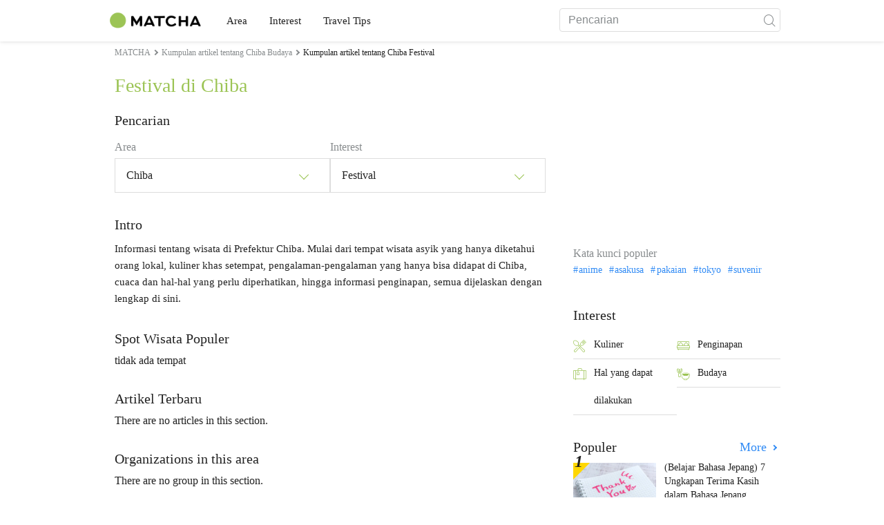

--- FILE ---
content_type: text/html; charset=UTF-8
request_url: https://matcha-jp.com/id/list?region=112&category=104
body_size: 8649
content:
<!DOCTYPE html>
<html  lang="id">

<head>
    <meta charset="utf-8">
                        <meta name="robots" content="noindex, follow">
                <meta name="description" content="Selain rekomendasi tempat wisata terkait Festival di Chiba , kami juga menyajikan informasi tentang hotel, pemandian air panas (onsen), kuliner, shopping, akses ke tempat wisata, agenda wisata rekomendasi, serta banyak tips lainnya.">
    <meta name="keywords" content="">
    <meta name="author" content="MATCHA">
    <meta name="copyright" content="MATCHA">

            <meta property="og:type" content="website" />
                    <meta property="og:description" content="Selain rekomendasi tempat wisata terkait Festival di Chiba , kami juga menyajikan informasi tentang hotel, pemandian air panas (onsen), kuliner, shopping, akses ke tempat wisata, agenda wisata rekomendasi, serta banyak tips lainnya.">
                <meta property="og:url" content="https://matcha-jp.com/id/list?category=104&amp;region=112">
                    <meta property="og:site_name" content="MATCHA - Panduan Wisata, Budaya, Hotel di Jepang">
                <meta property="og:image" content="https://resources.matcha-jp.com/original/2018/11/30-67134.png">
                    <meta property="og:title" content=" Kumpulan Artikel Populer dan Tempat Wisata Rekomendasi Terkait Festival di Chiba  - MATCHA Situs Wisata Jepang">
                <meta property="og:locale" content="ja_JP" />
        <meta property="og:locale:alternate" content="en_GB">
        <meta property="og:locale:alternate" content="en_US">
        <meta property="og:locale:alternate" content="ko_KR">
        <meta property="og:locale:alternate" content="zh_TW">
        <meta property="og:locale:alternate" content="th_TH">
        <meta name="twitter:card" content="summary_large_image">
        <meta name="twitter:site" content="@matcha_global">
                    <meta name="twitter:description" content="Selain rekomendasi tempat wisata terkait Festival di Chiba , kami juga menyajikan informasi tentang hotel, pemandian air panas (onsen), kuliner, shopping, akses ke tempat wisata, agenda wisata rekomendasi, serta banyak tips lainnya.">
        
                    <meta name="twitter:image" content="https://resources.matcha-jp.com/original/2018/11/30-67134.png">
        
                    <meta name="twitter:title" content=" Kumpulan Artikel Populer dan Tempat Wisata Rekomendasi Terkait Festival di Chiba  - MATCHA Situs Wisata Jepang">
                <meta property="fb:app_id" content="564340460442983">
        <meta property="fb:pages" content="663938143748913">
    
    <title>
         Kumpulan Artikel Populer dan Tempat Wisata Rekomendasi Terkait Festival di Chiba  - MATCHA Situs Wisata Jepang    </title>

            
                    <link rel="canonical" href=https://matcha-jp.com/id/list?category=104&amp;region=112>
        
        
            
        <link
        rel="alternate"
        href="https://matcha-jp.com/jp/list?category=104&amp;region=112"
                    hreflang="ja"
                >
        <link
        rel="alternate"
        href="https://matcha-jp.com/en/list?category=104&amp;region=112"
                    hreflang="x-default"
                >
        <link
        rel="alternate"
        href="https://matcha-jp.com/tw/list?category=104&amp;region=112"
                    hreflang="zh-TW"
                >
        <link
        rel="alternate"
        href="https://matcha-jp.com/th/list?category=104&amp;region=112"
                    hreflang="th"
                >
        <link
        rel="alternate"
        href="https://matcha-jp.com/ko/list?category=104&amp;region=112"
                    hreflang="ko"
                >
        <link
        rel="alternate"
        href="https://matcha-jp.com/cn/list?category=104&amp;region=112"
                    hreflang="zh-CN"
                >
        <link
        rel="alternate"
        href="https://matcha-jp.com/id/list?category=104&amp;region=112"
                    hreflang="id"
                >
        <link
        rel="alternate"
        href="https://matcha-jp.com/vn/list?category=104&amp;region=112"
                    hreflang="vi"
                >
        <link
        rel="alternate"
        href="https://matcha-jp.com/easy/list?category=104&amp;region=112"
                    hreflang=""
                >
        <link
        rel="alternate"
        href="https://matcha-jp.com/es/list?category=104&amp;region=112"
                    hreflang="es"
                >
    
    <meta name="viewport" content="width=device-width, initial-scale=1,user-scalable=no">
    <meta http-equiv="X-UA-Compatible" content="IE=edge">
    <meta name="format-detection" content="telephone=no">
            <meta name="msvalidate.01" content="7A1F5225E0397B9C5A8BB91B2C52FE97">
        <meta name="csrf-token" content="Lu4M2bJIZ0OKn8KXpglxgxKbWIxeZi4OYs6B5Wij">

    <link rel="shortcut icon" href="/images/favicon.ico">
    <link rel="apple-touch-icon-precomposed" sizes="192x192" href="https://matcha-jp.com/images/common/touch-icon/touch-icon_192.webp">
    <link rel="apple-touch-icon-precomposed" sizes="144x144" href="https://matcha-jp.com/images/common/touch-icon/touch-icon_144.webp">
    <link rel="apple-touch-icon-precomposed" sizes="114x114" href="https://matcha-jp.com/images/common/touch-icon/touch-icon_114.webp">
    <link rel="apple-touch-icon-precomposed" sizes="72x72" href="https://matcha-jp.com/images/common/touch-icon/touch-icon_72.webp">
    <link rel="apple-touch-icon-precomposed" href="https://matcha-jp.com/images/common/touch-icon/touch-icon_57.webp">

                            <link rel="stylesheet" href="/styles/layouts/default.css?id=32bf0526b462f3178517">
        <link href="https://fonts.googleapis.com/icon?family=Material+Icons" rel="stylesheet">
        <link rel="stylesheet" href="/styles/layouts/lite-yt-embed.css?id=4c1c60b95b15519c5024">
        <link rel="stylesheet" href="https://matcha-jp.com/styles/pages/list/index.css">

            <script>
            (function () {
                dataLayer = [{ isPR: false }];
            })()
        </script>
            <script>
        window.dataLayer = window.dataLayer || [];
        dataLayer.push({
                            "region" : "千葉県",
                            "3rd_genre" : "祭り",
                    });
    </script>
            <script>
            (function(w,d,s,l,i){w[l]=w[l]||[];w[l].push({'gtm.start':
            new Date().getTime(),event:'gtm.js'});var f=d.getElementsByTagName(s)[0],
            j=d.createElement(s),dl=l!='dataLayer'?'&l='+l:'';j.async=true;j.src=
            'https://www.googletagmanager.com/gtm.js?id='+i+dl;f.parentNode.insertBefore(j,f);
            })(window,document,'script','dataLayer','GTM-5Z4HTG');
        </script>
    
                    <script type="text/javascript" src="/scripts/manifest.js?id=1ee8e387e75b558b5a59" defer></script>
        <script type="text/javascript" src="/scripts/vendor.js?id=21f28875fe05faeb356b" defer></script>
                <script type="text/javascript" src="/scripts/matcha.js?id=633f3002b01226cebaa7" defer></script>
    <script type="text/javascript" src="/scripts/layouts/default.js?id=af5cd32c1ab1b6bc8319" defer></script>
    <script type="text/javascript" src="/scripts/layouts/lite-yt-embed.js" defer></script>
    <script type="text/javascript" src="/scripts/jquery-3.7.1.js?id=a2e04c46c560239f6163" defer></script>
    <script>
        let i18n = {"messages":{"user":{"title":{"index":"Pengguna","login":"Masuk","signUp":"Daftar","logout":"Keluar","mypage":"Halaman Saya","register":"Daftar","change_setting":"Pengaturan"},"label":{"index":"Pengguna","login":"Masuk","logout":"Keluar","mypage":"Halaman Saya","sign_up":"Daftar","unknown_error":"Terjadi kesalahan yang tidak diketahui"},"text":{"use_place_favorite":"Tambahkan tempat ke favorit","signup_to_use_place_favorite":"Daftar atau masuk untuk menambahkan tempat ke favorit.","use_article_favorite":"Simpan artikel","signup_to_use_article_favorite":"Anda harus masuk atau mendaftar untuk menyimpan artikel","login_required":"Wajib masuk","login_to_continue":"Silakan masuk atau mendaftar untuk lanjut.","required_field":"Please fill out the required field.","invalid_entry":"There is an error in your entry."}}}};
    </script>
    <script src="/scripts/pages/place/single-place.js?id=74f6dcd05539b5750f88" defer></script>

    <script src="/scripts/pages/list/index.js?id=565c5a537f4fc0bc9eb8" defer></script>

        
    
</head>

<body id="" class="id ">
    <noscript>
        
        
        
                    <img loading="lazy" decoding="async" height="1" width="1" style="display:none" src="//www.facebook.com/tr?id=1225653250857108&ev=PageView&noscript=1" />
            </noscript>
    
    
        <div class="loading" id="loading" style="display: none;">Loading...</div>
    <div class="article_Top_PMP"></div>

            <div class="c-header-jack">
    <a class="c-header-jack__link"
        href="https://matcha-jp.com/id/11737"
        style="background-image: url(https://resources.matcha-jp.com/resize/720x2000/2023/02/14-134772.webp);"
    >
        <div class="c-header-jack__title-box">
            <p class="c-header-jack__title">Liburan di Tokyo! Nikmati Layanan untuk Keluarga dan Anak di karaksa hotel</p>
        </div>
    </a>
</div>    
    <div id="informationHeader">
    </div>



    <header id="stickyRoot" class="l-nav">
    <div class="container">
        <div class="header_logo">
            <a href="https://matcha-jp.com/id">
                <img decoding="async" src="https://matcha-jp.com/images/common/logo.webp" width="360" height="96" alt="MATCHA">
            </a>
        </div>

        <hamburger-menu>
<template slot-scope="hamburgerMenu">
    <div>
        <div
            class="hamburger-menu__trigger icon-menu"
            v-on:click="hamburgerMenu.open"
        ></div>
        <transition name="hamburger-menu">
            <div
                v-show="hamburgerMenu.isOpen"
                id="menu"
                class="hamburger-menu__container"
            >
                <div class="hamburger-menu__close-button">
                    <span
                        v-on:click="hamburgerMenu.close"
                        class="c-cross-button icon-cancel"
                    ></span>
                </div>
                <div class="hamburger-menu__list-container">
                    <div class="hamburger-menu__list-main dfs">
                                                     

                                                                <collapsible-menu>
<template slot-scope="collapsibleMenu">
    <ul class="c-collapsible-menu">
        <li>
            <div
                v-bind:class="{ 'arrow-down': collapsibleMenu.isOpen }"
                                    class="c-collapsible-menu__title arrow"
                                                    v-on:click="collapsibleMenu.collapseMenu"
                            >
                Area
            </div>
                            <transition name="c-collapsible-menu">
                    <div
                        v-if="collapsibleMenu.isOpen"
                        class="c-collapsible-menu__wrapper"
                    >
                        <ul class="c-collapsible-menu-item-list">
            <li class="menu-item">
            <a class="menu-item__link" href="https://matcha-jp.com/id/list?region=113">
                Tokyo
            </a>
        </li>
            <li class="menu-item">
            <a class="menu-item__link" href="https://matcha-jp.com/id/list?region=127">
                Osaka 
            </a>
        </li>
            <li class="menu-item">
            <a class="menu-item__link" href="https://matcha-jp.com/id/list?region=126">
                Kyoto
            </a>
        </li>
            <li class="menu-item">
            <a class="menu-item__link" href="https://matcha-jp.com/id/list?region=101">
                Hokkaido
            </a>
        </li>
            <li class="menu-item">
            <a class="menu-item__link" href="https://matcha-jp.com/id/list?region=140">
                Fukuoka 
            </a>
        </li>
            <li class="menu-item">
            <a class="menu-item__link" href="https://matcha-jp.com/id/list?region=147">
                Okinawa 
            </a>
        </li>
            <li class="menu-item">
            <a class="menu-item__link" href="https://matcha-jp.com/id/list?region=114">
                Kanagawa 
            </a>
        </li>
            <li class="menu-item">
            <a class="menu-item__link" href="https://matcha-jp.com/id/list?region=133">
                Okayama 
            </a>
        </li>
                <li class="menu-item menu-item__extra">
            <a
                class="menu-item__link"
                href="https://matcha-jp.com/id/list/region"
                
            >
                Semua Area
                <span class="right-arrow"></span>
            </a>
        </li>
    </ul>
                    </div>
                </transition>
                    </li>
    </ul>
</template>
</collapsible-menu>                                                                                         

                                                                <collapsible-menu>
<template slot-scope="collapsibleMenu">
    <ul class="c-collapsible-menu">
        <li>
            <div
                v-bind:class="{ 'arrow-down': collapsibleMenu.isOpen }"
                                    class="c-collapsible-menu__title arrow"
                                                    v-on:click="collapsibleMenu.collapseMenu"
                            >
                Interest
            </div>
                            <transition name="c-collapsible-menu">
                    <div
                        v-if="collapsibleMenu.isOpen"
                        class="c-collapsible-menu__wrapper"
                    >
                        <ul class="c-collapsible-menu-item-list">
            <li class="menu-item">
            <a class="menu-item__link" href="https://matcha-jp.com/id/list?category=1">
                <i class="icon-restaurant"></i>Kuliner
            </a>
        </li>
            <li class="menu-item">
            <a class="menu-item__link" href="https://matcha-jp.com/id/list?category=36">
                <i class="icon-bed"></i>Penginapan
            </a>
        </li>
            <li class="menu-item">
            <a class="menu-item__link" href="https://matcha-jp.com/id/list?category=69">
                <i class="icon-things-to-do"></i>Hal yang dapat dilakukan
            </a>
        </li>
            <li class="menu-item">
            <a class="menu-item__link" href="https://matcha-jp.com/id/list?category=101">
                <i class="icon-tea"></i>Budaya
            </a>
        </li>
                <li class="menu-item menu-item__extra">
            <a
                class="menu-item__link"
                href="https://matcha-jp.com/id/list/category"
                
            >
                Seluruh kategori
                <span class="right-arrow"></span>
            </a>
        </li>
    </ul>
                    </div>
                </transition>
                    </li>
    </ul>
</template>
</collapsible-menu>                                                                                         

                                                                <collapsible-menu>
<template slot-scope="collapsibleMenu">
    <ul class="c-collapsible-menu">
        <li>
            <div
                v-bind:class="{ 'arrow-down': collapsibleMenu.isOpen }"
                                    class="c-collapsible-menu__title arrow"
                                                    v-on:click="collapsibleMenu.collapseMenu"
                            >
                Travel Tips
            </div>
                            <transition name="c-collapsible-menu">
                    <div
                        v-if="collapsibleMenu.isOpen"
                        class="c-collapsible-menu__wrapper"
                    >
                        <ul class="c-collapsible-menu-item-list">
            <li class="menu-item">
            <a class="menu-item__link" href="https://matcha-jp.com/id/list?category=53">
                <i class="icon-train"></i>Transportasi
            </a>
        </li>
            <li class="menu-item">
            <a class="menu-item__link" href="https://matcha-jp.com/id/list?category=82">
                <i class="icon-weather"></i>Cuaca & Musim
            </a>
        </li>
            <li class="menu-item">
            <a class="menu-item__link" href="https://matcha-jp.com/id/list?category=83">
                <i class="icon-disaster"></i>Bencana
            </a>
        </li>
            <li class="menu-item">
            <a class="menu-item__link" href="https://matcha-jp.com/id/list?category=115">
                <i class="icon-home"></i>Menetap di Jepang
            </a>
        </li>
            <li class="menu-item">
            <a class="menu-item__link" href="https://matcha-jp.com/id/list?category=116">
                <i class="icon-wifi"></i>Tips Wisata
            </a>
        </li>
        </ul>
                    </div>
                </transition>
                    </li>
    </ul>
</template>
</collapsible-menu>                                                                                                                                        </div>
                </div>
                <div class="hamburger-menu__navigation-container">
                    <div class="hamburger-menu__navigation-label">
                        MATCHA
                    </div>
                    <ul class="hamburger-menu__navigation-items">
                        <li class="hamburger-menu__navigation-item">
                            <a class="hamburger-menu__navigation-item-link" href="https://company.matcha-jp.com/en/service/matcha/">
                                Tentang MATCHA
                            </a>
                        </li>
                        <li class="hamburger-menu__navigation-item">
                            <a class="hamburger-menu__navigation-item-link" href="https://company.matcha-jp.com/en/about/">
                                Profil Perusahaan
                            </a>
                        </li>
                        <li class="hamburger-menu__navigation-item">
                            <a class="hamburger-menu__navigation-item-link" href="https://company.matcha-jp.com/recruit/">
                                Rekrutmen
                            </a>
                        </li>
                        <li class="hamburger-menu__navigation-item">
                            <a class="hamburger-menu__navigation-item-link" href="https://company.matcha-jp.com/en/info/">
                                Hubungi Kami
                            </a>
                        </li>
                    </ul>
                </div>
            </div>
        </transition>
        <transition name="fade">
            <div
                v-if="hamburgerMenu.isOpen"
                v-on:click="hamburgerMenu.close"
                class="hamburger-menu__mask"
            ></div>
        </transition>
    </div>
</template>
</hamburger-menu>

        <div id="menu" class="header_menu">
            <div class="menuHeader">
            </div>
            <div class="menuGroup mainMenu">
                <ul id="dropdownMenu" class="dropdownMenu">
                    
                                             

                                                        <li class="c-dropdown-menu">
    <div class="c-dropdown-menu__title arrow">
        Area
    </div>
            <div class="c-dropdown-menu__wrapper">
            <ul class="c-meta-list c-meta-list--vertical">
            <li class="meta-item meta-item--icon-black">
            <a class="meta-item__link" href="https://matcha-jp.com/id/list?region=113">
                Tokyo
            </a>
        </li>
            <li class="meta-item meta-item--icon-black">
            <a class="meta-item__link" href="https://matcha-jp.com/id/list?region=127">
                Osaka 
            </a>
        </li>
            <li class="meta-item meta-item--icon-black">
            <a class="meta-item__link" href="https://matcha-jp.com/id/list?region=126">
                Kyoto
            </a>
        </li>
            <li class="meta-item meta-item--icon-black">
            <a class="meta-item__link" href="https://matcha-jp.com/id/list?region=101">
                Hokkaido
            </a>
        </li>
            <li class="meta-item meta-item--icon-black">
            <a class="meta-item__link" href="https://matcha-jp.com/id/list?region=140">
                Fukuoka 
            </a>
        </li>
            <li class="meta-item meta-item--icon-black">
            <a class="meta-item__link" href="https://matcha-jp.com/id/list?region=147">
                Okinawa 
            </a>
        </li>
            <li class="meta-item meta-item--icon-black">
            <a class="meta-item__link" href="https://matcha-jp.com/id/list?region=114">
                Kanagawa 
            </a>
        </li>
            <li class="meta-item meta-item--icon-black">
            <a class="meta-item__link" href="https://matcha-jp.com/id/list?region=133">
                Okayama 
            </a>
        </li>
                <li class="meta-item">
            <a
                class="meta-item__link meta-item__link-extra"
                href="https://matcha-jp.com/id/list/region"
                
            >
                Semua Area
                <span></span>
            </a>
        </li>
    </ul>        </div>
    </li>                                                                             

                                                        <li class="c-dropdown-menu">
    <div class="c-dropdown-menu__title arrow">
        Interest
    </div>
            <div class="c-dropdown-menu__wrapper">
            <ul class="c-meta-list c-meta-list--vertical">
            <li class="meta-item meta-item--icon-black">
            <a class="meta-item__link" href="https://matcha-jp.com/id/list?category=1">
                <i class="icon-restaurant"></i>Kuliner
            </a>
        </li>
            <li class="meta-item meta-item--icon-black">
            <a class="meta-item__link" href="https://matcha-jp.com/id/list?category=36">
                <i class="icon-bed"></i>Penginapan
            </a>
        </li>
            <li class="meta-item meta-item--icon-black">
            <a class="meta-item__link" href="https://matcha-jp.com/id/list?category=69">
                <i class="icon-things-to-do"></i>Hal yang dapat dilakukan
            </a>
        </li>
            <li class="meta-item meta-item--icon-black">
            <a class="meta-item__link" href="https://matcha-jp.com/id/list?category=101">
                <i class="icon-tea"></i>Budaya
            </a>
        </li>
                <li class="meta-item">
            <a
                class="meta-item__link meta-item__link-extra"
                href="https://matcha-jp.com/id/list/category"
                
            >
                Seluruh kategori
                <span></span>
            </a>
        </li>
    </ul>        </div>
    </li>                                                                             

                                                        <li class="c-dropdown-menu">
    <div class="c-dropdown-menu__title arrow">
        Travel Tips
    </div>
            <div class="c-dropdown-menu__wrapper">
            <ul class="c-meta-list c-meta-list--vertical">
            <li class="meta-item meta-item--icon-black">
            <a class="meta-item__link" href="https://matcha-jp.com/id/list?category=53">
                <i class="icon-train"></i>Transportasi
            </a>
        </li>
            <li class="meta-item meta-item--icon-black">
            <a class="meta-item__link" href="https://matcha-jp.com/id/list?category=82">
                <i class="icon-weather"></i>Cuaca & Musim
            </a>
        </li>
            <li class="meta-item meta-item--icon-black">
            <a class="meta-item__link" href="https://matcha-jp.com/id/list?category=83">
                <i class="icon-disaster"></i>Bencana
            </a>
        </li>
            <li class="meta-item meta-item--icon-black">
            <a class="meta-item__link" href="https://matcha-jp.com/id/list?category=115">
                <i class="icon-home"></i>Menetap di Jepang
            </a>
        </li>
            <li class="meta-item meta-item--icon-black">
            <a class="meta-item__link" href="https://matcha-jp.com/id/list?category=116">
                <i class="icon-wifi"></i>Tips Wisata
            </a>
        </li>
        </ul>        </div>
    </li>                                                                                                                    </ul>
            </div>

            <div class="menuGroup company">
                <div class="menuGroupLabel">MATCHA</div>
                <ul>
                    <li>
                        <a href="https://company.matcha-jp.com/en/service/matcha/">Tentang MATCHA</a>
                    </li>
                    <li>
                        <a href="https://company.matcha-jp.com/en/about/">Profil Perusahaan</a>
                    </li>
                    <li>
                        <a href="https://company.matcha-jp.com/recruit/">Rekrutmen</a>
                    </li>
                    <li>
                        <a href="https://company.matcha-jp.com/en/info/">Hubungi Kami</a>
                    </li>
                </ul>
            </div>
        </div>
        <form action="https://matcha-jp.com/id/search" method="get" class="header_search icon-search">
            <input type="search" name="keyword" placeholder="Pencarian">
            <span class="underline"></span>
            <button class="icon-search" type="submit" aria-label="icon-search"></button>
        </form>
    </div>
</header>

            <div class="slider-nav">
    <ul class="slider-nav__list">
                    <li class="slider-nav__item">
                <a href="https://matcha-jp.com/id/list?region=112&amp;category=69"
                    class="slider-nav__link">
                    <span class="icon-things-to-do"></span>Hal yang dapat dilakukan di Chiba 
                </a>
            </li>
                    <li class="slider-nav__item">
                <a href="https://matcha-jp.com/id/list?region=112&amp;category=1"
                    class="slider-nav__link">
                    <span class="icon-restaurant"></span>Kuliner di Chiba 
                </a>
            </li>
                    <li class="slider-nav__item">
                <a href="https://matcha-jp.com/id/list?region=112&amp;category=53"
                    class="slider-nav__link">
                    <span class="icon-train"></span>Transportasi di Chiba 
                </a>
            </li>
                    <li class="slider-nav__item">
                <a href="https://matcha-jp.com/id/special_back"
                    class="slider-nav__link">
                    <span class="icon-matchan-icon"></span>MATCHA Liputan Khusus
                </a>
            </li>
            </ul>
</div>    
        <div id="app"  class="l-content container">
        <div id="singleContent" class="main-contents single-category">
            
        <div class="breadcrumbs-wrapper">
            <nav class="c-breadcrumbs">
    <ol class="c-breadcrumbs__list" itemscope itemtype="http://schema.org/BreadcrumbList">
                    <li class="c-breadcrumbs__item" itemprop="itemListElement" itemscope itemtype="http://schema.org/ListItem">
                                    <a href="https://matcha-jp.com/id/list/region" itemprop="item">
                        <span class="c-breadcrumbs__link-text" itemprop="name">MATCHA</span>
                        <meta itemprop="position" content="1">
                    </a>
                            </li>
                    <li class="c-breadcrumbs__item" itemprop="itemListElement" itemscope itemtype="http://schema.org/ListItem">
                                    <a href="https://matcha-jp.com/id/list?region=112&amp;category=101" itemprop="item">
                        <span class="c-breadcrumbs__link-text" itemprop="name">Kumpulan artikel tentang Chiba Budaya</span>
                        <meta itemprop="position" content="2">
                    </a>
                            </li>
                    <li class="c-breadcrumbs__item" itemprop="itemListElement" itemscope itemtype="http://schema.org/ListItem">
                                    <span class="c-breadcrumbs__title" itemprop="name">Kumpulan artikel tentang Chiba Festival</span>
                    <meta itemprop="position" content="3">
                            </li>
            </ol>
</nav>
        </div>
        <div class="list-title">
            <h1>
                Festival di Chiba 
            </h1>
        </div>
    
    <section class="section-container category-search">
        <div id="">
            <div class="c-content-section__header">
            <h2 class="c-content-section__title">
                Pencarian
            </h2>
                    </div>
        <div>
        <div class="search-field--pc">
    <div class="search-field__dropdown">
        <p class="search-field__dropdown-title">
            Area
        </p>
        <div class="c-hoverable-select-list">
    <div class="title">
        Chiba 
    </div>
    <div class="select-list" style="width: 624px;">
        <div class="menu-list-with-breadcrumbs--pc">
    <ul>
        <li class="list-item breadcrumb">
                            <a href="https://matcha-jp.com/id/list/region?category=104">
                    All
                </a>
                            <a href="https://matcha-jp.com/id/list?region=112&amp;category=104">
                    Chiba 
                </a>
                    </li>
                               <li class="list-item">
            <a href="https://matcha-jp.com/id/list?region=215">Chiba / Makuhari / Funabashi</a>
            </li>
                        <li class="list-item">
            <a href="https://matcha-jp.com/id/list?region=216">Narita / Sakura</a>
            </li>
                        <li class="list-item">
            <a href="https://matcha-jp.com/id/list?region=217">Kashiwa / Matsudo</a>
            </li>
                        <li class="list-item">
            <a href="https://matcha-jp.com/id/list?region=218">Kisarazu / Kimitsu</a>
            </li>
                        <li class="list-item">
            <a href="https://matcha-jp.com/id/list?region=219">Tateyama / Minamiboso</a>
            </li>
                        <li class="list-item">
            <a href="https://matcha-jp.com/id/list?region=220">Kujukuri / Choshi</a>
            </li>
                        </ul>
</div>
    </div>
</div>    </div>
    <div class="search-field__dropdown">
        <p class="search-field__dropdown-title">
            Interest
        </p>
        <div class="c-hoverable-select-list">
    <div class="title">
        Festival
    </div>
    <div class="select-list" style="width: 100%;">
        <div class="menu-list-with-breadcrumbs--pc">
    <ul>
        <li class="list-item breadcrumb">
                            <a href="https://matcha-jp.com/id/list?region=112">
                    All
                </a>
                            <a href="https://matcha-jp.com/id/list?category=101&amp;region=112">
                    Budaya
                </a>
                            <a href="https://matcha-jp.com/id/list?category=104&amp;region=112">
                    Festival
                </a>
                    </li>
                    <li class="list-item">
            <a href="https://matcha-jp.com/id/list?category=102&amp;region=112">Budaya Pop</a>
            </li>
                    <li class="list-item">
            <a href="https://matcha-jp.com/id/list?category=103&amp;region=112">Budaya Tradisional</a>
            </li>
                    <li class="list-item">
            <a href="https://matcha-jp.com/id/list?category=105&amp;region=112">Mode</a>
            </li>
                <li class="list-item all">
            <a href="https://matcha-jp.com/id/list?region=112">Seluruh kategori</a>
        </li>
    </ul>
</div>
    </div>
</div>    </div>
</div>
<div class="search-field--sp">
    <div class="search-field__collapsible">
        <collapsible-menu>
<template slot-scope="collapsibleMenu">
    <div class="collapsible-menu">
        <div
            v-bind:class="{ 'arrow-down': collapsibleMenu.isOpen }"
            class="collapsible-menu__box arrow"
            v-on:click="collapsibleMenu.collapseMenu"
        >
            <p class="collapsible-menu__title">Area</p>
            <p class="collapsible-menu__select-title">Chiba </p>
        </div>
        <transition name="list-collapsible-menu">
            <div
                v-if="collapsibleMenu.isOpen"
                class="collapsible-menu__list"
            >
                <div class="menu-list-with-breadcrumbs--sp">
    <ul>
        <li class="list-item breadcrumb">
                            <a href="https://matcha-jp.com/id/list">
                    All
                </a>
                            <a href="https://matcha-jp.com/id/list?region=112">
                    Chiba 
                </a>
                    </li>
                               <li class="list-item">
            <a href="https://matcha-jp.com/id/list?region=215">Chiba / Makuhari / Funabashi</a>
            </li>
                        <li class="list-item">
            <a href="https://matcha-jp.com/id/list?region=216">Narita / Sakura</a>
            </li>
                        <li class="list-item">
            <a href="https://matcha-jp.com/id/list?region=217">Kashiwa / Matsudo</a>
            </li>
                        <li class="list-item">
            <a href="https://matcha-jp.com/id/list?region=218">Kisarazu / Kimitsu</a>
            </li>
                        <li class="list-item">
            <a href="https://matcha-jp.com/id/list?region=219">Tateyama / Minamiboso</a>
            </li>
                        <li class="list-item">
            <a href="https://matcha-jp.com/id/list?region=220">Kujukuri / Choshi</a>
            </li>
                        </ul>
</div>
            </div>
        </transition>
    </div>
</template>
</collapsible-menu>    </div>
    <div class="search-field__collapsible">
        <collapsible-menu>
<template slot-scope="collapsibleMenu">
    <div class="collapsible-menu">
        <div
            v-bind:class="{ 'arrow-down': collapsibleMenu.isOpen }"
            class="collapsible-menu__box arrow"
            v-on:click="collapsibleMenu.collapseMenu"
        >
            <p class="collapsible-menu__title">Interest</p>
            <p class="collapsible-menu__select-title">Festival</p>
        </div>
        <transition name="list-collapsible-menu">
            <div
                v-if="collapsibleMenu.isOpen"
                class="collapsible-menu__list"
            >
                <div class="menu-list-with-breadcrumbs--sp">
    <ul>
        <li class="list-item breadcrumb">
                            <a href="https://matcha-jp.com/id/list?region=112">
                    All
                </a>
                            <a href="https://matcha-jp.com/id/list?category=101&amp;region=112">
                    Budaya
                </a>
                            <a href="https://matcha-jp.com/id/list?category=104&amp;region=112">
                    Festival
                </a>
                    </li>
                    <li class="list-item">
            <a href="https://matcha-jp.com/id/list?category=102&amp;region=112">Budaya Pop</a>
            </li>
                    <li class="list-item">
            <a href="https://matcha-jp.com/id/list?category=103&amp;region=112">Budaya Tradisional</a>
            </li>
                    <li class="list-item">
            <a href="https://matcha-jp.com/id/list?category=105&amp;region=112">Mode</a>
            </li>
                <li class="list-item all">
            <a href="https://matcha-jp.com/id/list?region=112">Seluruh kategori</a>
        </li>
    </ul>
</div>
            </div>
        </transition>
    </div>
</template>
</collapsible-menu>    </div>
</div>
    </div>
</div>    </section>

            <section class="section-container intro" id="intro">
            <div id="">
            <div class="c-content-section__header">
            <h2 class="c-content-section__title">
                Intro
            </h2>
                    </div>
        <div>
        <p class="intro-desc">
                        Informasi tentang wisata di Prefektur Chiba. Mulai dari tempat wisata asyik yang hanya diketahui orang lokal, kuliner khas setempat, pengalaman-pengalaman yang hanya bisa didapat di Chiba, cuaca dan hal-hal yang perlu diperhatikan, hingga informasi penginapan, semua dijelaskan dengan lengkap di sini.
                    </p>
    </div>
</div>        </section>
    
    
                <div id="singlePlace" class="single-place jp home-section-wrapper">
                <div id="">
            <div class="c-content-section__header">
            <h2 class="c-content-section__title">
                Spot Wisata Populer
            </h2>
                    </div>
        <div>
        tidak ada tempat
    </div>
</div>            </div>
    
    <section class="section-container" id="latest">
        <div id="">
            <div class="c-content-section__header">
            <h2 class="c-content-section__title">
                Artikel Terbaru
            </h2>
                    </div>
        <div>
        There are no articles in this section.
    </div>
</div>    </section>

            <section class="section-container" id ="list-jichitai">
            <div>
                <div class="c-content-section__header">
                    <h2 class="c-content-section__title">
                        Organizations in this area
                    </h2>
                </div>
                <div>
                                            There are no group in this section.
                                    </div>
            </div>
        </section>
    
    <section class="section-container">
    <div id="">
            <div class="c-content-section__header">
            <h2 class="c-content-section__title">
                Sponsored Stories
            </h2>
                    </div>
        <div>
        <div class="sponsored-stories">
                <ul class="ad-list">
                    <li class="ad-item">
                        <ad-google
    v-bind:id="'/83555300,56315134/matcha/matcha_other/pc_article_related_1st'"
    v-bind:name="'div-gpt-ad-1551083244524-0'"
    v-bind:sizes="[&quot;fluid&quot;]"
    v-bind:device="'pc'"
>
    <template slot-scope="adGoogle">
        <div id="div-gpt-ad-1551083244524-0" class=></div>
    </template>
</ad-google> 
                        <ad-google
    v-bind:id="'/83555300,56315134/matcha/matcha_other/sp_article_related_1st'"
    v-bind:name="'sp_article_related_1st'"
    v-bind:sizes="[&quot;fluid&quot;]"
    v-bind:device="'sp'"
>
    <template slot-scope="adGoogle">
        <div id="sp_article_related_1st" class=></div>
    </template>
</ad-google> 
                    </li>
                    <li class="ad-item">
                        <ad-google
    v-bind:id="'/83555300,56315134/matcha/matcha_other/pc_article_related_2nd'"
    v-bind:name="'div-gpt-ad-1551083278231-0'"
    v-bind:sizes="[&quot;fluid&quot;]"
    v-bind:device="'pc'"
>
    <template slot-scope="adGoogle">
        <div id="div-gpt-ad-1551083278231-0" class=></div>
    </template>
</ad-google> 
                        <ad-google
    v-bind:id="'/83555300,56315134/matcha/matcha_other/sp_article_related_2nd'"
    v-bind:name="'div-gpt-ad-1551083442423-0'"
    v-bind:sizes="[&quot;fluid&quot;]"
    v-bind:device="'sp'"
>
    <template slot-scope="adGoogle">
        <div id="div-gpt-ad-1551083442423-0" class=></div>
    </template>
</ad-google> 
                    </li>
                    <li class="ad-item">
                        <ad-google
    v-bind:id="'/83555300,56315134/matcha/matcha_other/pc_article_related_3rd'"
    v-bind:name="'div-gpt-ad-1551083359082-0'"
    v-bind:sizes="[&quot;fluid&quot;]"
    v-bind:device="'pc'"
>
    <template slot-scope="adGoogle">
        <div id="div-gpt-ad-1551083359082-0" class=></div>
    </template>
</ad-google> 
                    </li>
                </ul>
            </div>
    </div>
</div></section>
</div>

                    <div id="sidebar" class="l-side">
    <div class="side-banner">
                    <ad-google
    v-bind:id="'/83555300,56315134/matcha/matcha_other/pc_home_pillarright_1st'"
    v-bind:name="'div-gpt-ad-1550495898405-0'"
    v-bind:sizes="[&quot;fluid&quot;,[300,250]]"
    v-bind:device="'pc'"
>
    <template slot-scope="adGoogle">
        <div id="div-gpt-ad-1550495898405-0" class=ads-height></div>
    </template>
</ad-google> 
            <ad-google
    v-bind:id="'/83555300,56315134/matcha/matcha_other/sp_article_footer_1st'"
    v-bind:name="'div-gpt-ad-1550495829638-0'"
    v-bind:sizes="[&quot;fluid&quot;,[300,250],[336,280]]"
    v-bind:device="'sp'"
>
    <template slot-scope="adGoogle">
        <div id="div-gpt-ad-1550495829638-0" class=></div>
    </template>
</ad-google> 
            </div>

    
    <div class="popular-keywords">
        <h3 class="popular-keywords__title">Kata kunci populer</h3>
        <div class="keyword-list">
                            <a class="keyword-list__link" href="https://matcha-jp.com/id/search?keyword=anime">anime</a>
                            <a class="keyword-list__link" href="https://matcha-jp.com/id/search?keyword=asakusa">asakusa</a>
                            <a class="keyword-list__link" href="https://matcha-jp.com/id/search?keyword=pakaian">pakaian</a>
                            <a class="keyword-list__link" href="https://matcha-jp.com/id/search?keyword=tokyo">tokyo</a>
                            <a class="keyword-list__link" href="https://matcha-jp.com/id/search?keyword=suvenir">suvenir</a>
                    </div>
    </div>

    <div class="interest">
        <div id="">
            <div class="c-content-section__header">
            <h2 class="c-content-section__title">
                Interest
            </h2>
                    </div>
        <div>
        <ul class="c-meta-list c-meta-list--horizontal">
            <li class="meta-item meta-item--no-padding-left meta-item--border">
            <a class="meta-item__link" href="https://matcha-jp.com/id/list?category=1">
                <i class="icon-restaurant"></i>Kuliner
            </a>
        </li>
            <li class="meta-item meta-item--no-padding-left meta-item--border">
            <a class="meta-item__link" href="https://matcha-jp.com/id/list?category=36">
                <i class="icon-bed"></i>Penginapan
            </a>
        </li>
            <li class="meta-item meta-item--no-padding-left meta-item--border">
            <a class="meta-item__link" href="https://matcha-jp.com/id/list?category=69">
                <i class="icon-things-to-do"></i>Hal yang dapat dilakukan
            </a>
        </li>
            <li class="meta-item meta-item--no-padding-left meta-item--border">
            <a class="meta-item__link" href="https://matcha-jp.com/id/list?category=101">
                <i class="icon-tea"></i>Budaya
            </a>
        </li>
        </ul>
    </div>
</div>    </div>

    
    <sidebar-ranking>
        <template slot-scope="sidebarRanking">
            <div class="article-list-ranking">
                <div id="">
            <div class="c-content-section__header">
            <h2 class="c-content-section__title">
                Populer
            </h2>
                            <a href="https://matcha-jp.com/id?type=ranking&amp;page=2" class="c-content-section__more">More<span class="link-more-hide-text">.</span></a>
                    </div>
        <div>
        <ul class="c-article-list c-article-list--vertical">
            <li class="c-article-item c-article-item--horizontal c-article-item--ranking "
    >
    <div class="article__thumbnail ">
        <a href="https://matcha-jp.com/id/2577">
            <img src="https://resources.matcha-jp.com/resize/720x2000/2020/01/09-94683.webp" class="lazyload article__thumbnail_img" loading="lazy" alt="(Belajar Bahasa Jepang)  7 Ungkapan Terima Kasih dalam Bahasa Jepang"
                width=120
                height=75
            >
        </a>
    </div>
    <div class="article__content">
        <h3 class="article__title">
            <a class="article__title-link" href="https://matcha-jp.com/id/2577">
                (Belajar Bahasa Jepang)  7 Ungkapan Terima Kasih dalam Bahasa Jepang
            </a>
        </h3>
                                    <a href="https://matcha-jp.com/id/list?category=51">
                    <p class="article__meta meta-place">Bahasa</p>
                </a>
                        </div>
</li>
            <li class="c-article-item c-article-item--horizontal c-article-item--ranking "
    >
    <div class="article__thumbnail ">
        <a href="https://matcha-jp.com/id/9844">
            <img src="https://resources.matcha-jp.com/resize/720x2000/2020/07/29-105482.webp" class="lazyload article__thumbnail_img" loading="lazy" alt="Berburu Tempat Tinggal di Jepang: Rekomendasi 7 Situs Sewa Properti di Jepang"
                width=120
                height=75
            >
        </a>
    </div>
    <div class="article__content">
        <h3 class="article__title">
            <a class="article__title-link" href="https://matcha-jp.com/id/9844">
                Berburu Tempat Tinggal di Jepang: Rekomendasi 7 Situs Sewa Properti di Jepang
            </a>
        </h3>
                                    <a href="https://matcha-jp.com/id/list?category=115">
                    <p class="article__meta meta-place">Menetap di Jepang</p>
                </a>
                        </div>
</li>
            <li class="c-article-item c-article-item--horizontal c-article-item--ranking "
    >
    <div class="article__thumbnail ">
        <a href="https://matcha-jp.com/id/6077">
            <img src="https://resources.matcha-jp.com/resize/720x2000/2018/05/17-54261.webp" class="lazyload article__thumbnail_img" loading="lazy" alt="16 Frasa Umum dalam Perkenalan Dasar Bahasa Jepang "
                width=120
                height=75
            >
        </a>
    </div>
    <div class="article__content">
        <h3 class="article__title">
            <a class="article__title-link" href="https://matcha-jp.com/id/6077">
                16 Frasa Umum dalam Perkenalan Dasar Bahasa Jepang 
            </a>
        </h3>
                                    <a href="https://matcha-jp.com/id/list?category=51">
                    <p class="article__meta meta-place">Bahasa</p>
                </a>
                        </div>
</li>
            <li class="c-article-item c-article-item--horizontal c-article-item--ranking "
    >
    <div class="article__thumbnail ">
        <a href="https://matcha-jp.com/id/6221">
            <img src="https://resources.matcha-jp.com/resize/720x2000/2018/06/21-56868.webp" class="lazyload article__thumbnail_img" loading="lazy" alt="21 Tempat yang Wajib Dikunjungi di Ginza, Tokyo"
                width=120
                height=75
            >
        </a>
    </div>
    <div class="article__content">
        <h3 class="article__title">
            <a class="article__title-link" href="https://matcha-jp.com/id/6221">
                21 Tempat yang Wajib Dikunjungi di Ginza, Tokyo
            </a>
        </h3>
                                    <a href="https://matcha-jp.com/id/list?region=113">
                    <p class="article__meta meta-place">Tokyo</p>
                </a>
                        </div>
</li>
            <li class="c-article-item c-article-item--horizontal c-article-item--ranking "
    >
    <div class="article__thumbnail ">
        <a href="https://matcha-jp.com/id/5835">
            <img src="https://resources.matcha-jp.com/resize/720x2000/2018/03/06-49569.webp" class="lazyload article__thumbnail_img" loading="lazy" alt="Inilah Pilihan Akses Tercepat dan Termurah dari Osaka ke Kyoto!"
                width=120
                height=75
            >
        </a>
    </div>
    <div class="article__content">
        <h3 class="article__title">
            <a class="article__title-link" href="https://matcha-jp.com/id/5835">
                Inilah Pilihan Akses Tercepat dan Termurah dari Osaka ke Kyoto!
            </a>
        </h3>
                                    <a href="https://matcha-jp.com/id/list?region=126">
                    <p class="article__meta meta-place">Kyoto</p>
                </a>
                        </div>
</li>
    </ul>
    </div>
</div>            </div>
        </template>
    </sidebar-ranking>

    <sticky-content
    v-bind:is-scroll="false"
>
    <template slot-scope="stickyContent">
        <div
            class="sticky-content"
        >
                            <sidebar-latest>
                    <template slot-scope="sidebarLatest">
                        <div class="article-list-latest">
                            <div id="">
            <div class="c-content-section__header">
            <h2 class="c-content-section__title">
                Artikel Terbaru
            </h2>
                            <a href="https://matcha-jp.com/id?type=latest&amp;page=2" class="c-content-section__more">More<span class="link-more-hide-text">.</span></a>
                    </div>
        <div>
        <ul class="c-article-list c-article-list--vertical">
            <li class="c-article-item c-article-item--horizontal "
    >
    <div class="article__thumbnail ">
        <a href="https://matcha-jp.com/id/12967">
            <img src="https://resources.matcha-jp.com/resize/720x2000/2022/09/04-129491.webp" class="lazyload article__thumbnail_img" loading="lazy" alt="Panduan Terbaik Toko Obat dan Kosmetik Jepang: Perbandingan Lengkap Diskon dari 12 Toko Farmasi Utama!"
                width=120
                height=75
            >
        </a>
    </div>
    <div class="article__content">
        <h3 class="article__title">
            <a class="article__title-link" href="https://matcha-jp.com/id/12967">
                Panduan Terbaik Toko Obat dan Kosmetik Jepang: Perbandingan Lengkap Diskon dari 12 Toko Farmasi Utama!
            </a>
        </h3>
                                    <a href="https://matcha-jp.com/id/list?category=18">
                    <p class="article__meta meta-place">Belanja</p>
                </a>
                        </div>
</li>
            <li class="c-article-item c-article-item--horizontal "
    >
    <div class="article__thumbnail ">
        <a href="https://matcha-jp.com/id/24694">
            <img src="https://resources.matcha-jp.com/resize/720x2000/2025/04/16-231293.webp" class="lazyload article__thumbnail_img" loading="lazy" alt="Wajib Dimiliki! Tokyo City Pass: Naik Subway dan Tiket Masuk Diskon  "
                width=120
                height=75
            >
        </a>
    </div>
    <div class="article__content">
        <h3 class="article__title">
            <a class="article__title-link" href="https://matcha-jp.com/id/24694">
                Wajib Dimiliki! Tokyo City Pass: Naik Subway dan Tiket Masuk Diskon  
            </a>
        </h3>
                                    <a href="https://matcha-jp.com/id/list?region=113">
                    <p class="article__meta meta-place">Tokyo</p>
                </a>
                        </div>
</li>
            <li class="c-article-item c-article-item--horizontal "
    >
    <div class="article__thumbnail ">
        <a href="https://matcha-jp.com/id/19624">
            <img src="https://resources.matcha-jp.com/resize/720x2000/2024/05/08-179093.webp" class="lazyload article__thumbnail_img" loading="lazy" alt="Cara Perjalanan ke Gunung Fuji dari Tokyo pada Tahun 2025: Dengan Kereta, Bus, dan Mobil  "
                width=120
                height=75
            >
        </a>
    </div>
    <div class="article__content">
        <h3 class="article__title">
            <a class="article__title-link" href="https://matcha-jp.com/id/19624">
                Cara Perjalanan ke Gunung Fuji dari Tokyo pada Tahun 2025: Dengan Kereta, Bus, dan Mobil  
            </a>
        </h3>
                                    <a href="https://matcha-jp.com/id/list?region=119">
                    <p class="article__meta meta-place">Yamanashi </p>
                </a>
                        </div>
</li>
            <li class="c-article-item c-article-item--horizontal "
    >
    <div class="article__thumbnail ">
        <a href="https://matcha-jp.com/id/24635">
            <img src="https://resources.matcha-jp.com/resize/720x2000/2025/04/10-230642.webp" class="lazyload article__thumbnail_img" loading="lazy" alt="MATCHA JAPAN eSIM: 5 Alasan untuk Memilihnya untuk Perjalanan Anda di Jepang"
                width=120
                height=75
            >
        </a>
    </div>
    <div class="article__content">
        <h3 class="article__title">
            <a class="article__title-link" href="https://matcha-jp.com/id/24635">
                MATCHA JAPAN eSIM: 5 Alasan untuk Memilihnya untuk Perjalanan Anda di Jepang
            </a>
        </h3>
                                    <a href="https://matcha-jp.com/id/list?category=58">
                    <p class="article__meta meta-place">Internet</p>
                </a>
                        </div>
</li>
            <li class="c-article-item c-article-item--horizontal "
    >
    <div class="article__thumbnail ">
        <a href="https://matcha-jp.com/id/24424">
            <img src="https://resources.matcha-jp.com/resize/720x2000/2025/03/17-228277.webp" class="lazyload article__thumbnail_img" loading="lazy" alt="Takeya, Surga Belanja di Ueno! Jangan Lewatkan Diskon Spesial!"
                width=120
                height=75
            >
        </a>
    </div>
    <div class="article__content">
        <h3 class="article__title">
            <a class="article__title-link" href="https://matcha-jp.com/id/24424">
                Takeya, Surga Belanja di Ueno! Jangan Lewatkan Diskon Spesial!
            </a>
        </h3>
                                    <a href="https://matcha-jp.com/id/list?region=113">
                    <p class="article__meta meta-place">Tokyo</p>
                </a>
                        </div>
</li>
    </ul>
    </div>
</div>                        </div>
                    </template>
                </sidebar-latest>
                                        <div class="side-bottom-banner">
                    <ad-google
    v-bind:id="'/83555300,56315134/matcha/matcha_other/pc_home_pillarright_2nd'"
    v-bind:name="'div-gpt-ad-1550495361912-0'"
    v-bind:sizes="[[300,250],&quot;fluid&quot;,[300,600]]"
    v-bind:device="'pc'"
>
    <template slot-scope="adGoogle">
        <div id="div-gpt-ad-1550495361912-0" class=></div>
    </template>
</ad-google> 
                </div>
            
                    </div>
    </template>
</sticky-content>
</div>            </div>

    <footer id="footer" class="l-footer">
    <div class="container container-footer">
        <div class="leftContent order-0">
            <div class="footer_about footer_section">
                <h3 class="sectionTitle">
                    MATCHA - Panduan Wisata, Budaya, Hotel di Jepang
                </h3>
                <p class="description">
                                            MATCHA adalah media yang menyajikan berbagai informasi untuk wisatawan mancanegara dan  warga lokal yang berminat dengan wisata Jepang. Informasi di sini tersedia dalam 10 bahasa dan meliputi berbagai topik: mulai dari tempat wisata, hotel, pemandian air panas (onsen), kuliner, shopping, akses ke tempat wisata, hingga agenda wisata rekomendasi. Kami juga memuat informasi resmi dalam berbagai bahasa dari pemerintah daerah dan perusahaan lokal agar informasi yang disajikan menarik dan beragam. Mencari perubahan dan kesempatan baru? Silakan nikmati pengalaman khas Jepang melalui MATCHA.
                                    </p>
            </div>
        </div>
        <div class="rightContent order-1">
            <div class="footer_areas">
                                                    <h3 class="sectionTitle">
                        Tempat Wisata Populer
                    </h3>
                    <ul class="areas">
                                                    <li class="area-item">
                                <a href="https://matcha-jp.com/id/list?region=113">
                                    Tokyo
                                </a>
                            </li>
                                                    <li class="area-item">
                                <a href="https://matcha-jp.com/id/list?region=127">
                                    Osaka 
                                </a>
                            </li>
                                                    <li class="area-item">
                                <a href="https://matcha-jp.com/id/list?region=126">
                                    Kyoto
                                </a>
                            </li>
                                                    <li class="area-item">
                                <a href="https://matcha-jp.com/id/list?region=101">
                                    Hokkaido
                                </a>
                            </li>
                                                    <li class="area-item">
                                <a href="https://matcha-jp.com/id/list?region=140">
                                    Fukuoka 
                                </a>
                            </li>
                                                    <li class="area-item">
                                <a href="https://matcha-jp.com/id/list?region=147">
                                    Okinawa 
                                </a>
                            </li>
                                                    <li class="area-item">
                                <a href="https://matcha-jp.com/id/list?region=114">
                                    Kanagawa 
                                </a>
                            </li>
                                                    <li class="area-item">
                                <a href="https://matcha-jp.com/id/list?region=133">
                                    Okayama 
                                </a>
                            </li>
                                            </ul>
                            </div>
        </div>
        <div class="content order-3">
            <div class="list_language">
                <h3 class="sectionTitle">
                    Layanan
                </h3>
                <ul class="links">
                                            <li class="li-3-col">
                            <a href="https://matcha-jp.com/jp">
                                MATCHA (Bahasa Jepang)
                            </a>
                        </li>
                                            <li class="li-3-col">
                            <a href="https://matcha-jp.com/en">
                                MATCHA (Bahasa Inggris)
                            </a>
                        </li>
                                            <li class="li-3-col">
                            <a href="https://matcha-jp.com/tw">
                                MATCHA (Bahasa Mandarin Tradisional)
                            </a>
                        </li>
                                            <li class="li-3-col">
                            <a href="https://matcha-jp.com/th">
                                MATCHA (Bahasa Thai)
                            </a>
                        </li>
                                            <li class="li-3-col">
                            <a href="https://matcha-jp.com/ko">
                                MATCHA (Bahasa Korea)
                            </a>
                        </li>
                                            <li class="li-3-col">
                            <a href="https://matcha-jp.com/cn">
                                MATCHA (Bahasa Mandarin Sederhana)
                            </a>
                        </li>
                                            <li class="li-3-col">
                            <a href="https://matcha-jp.com/id">
                                MATCHA (Bahasa Indonesia)
                            </a>
                        </li>
                                            <li class="li-3-col">
                            <a href="https://matcha-jp.com/vn">
                                MATCHA (Bahasa Vietnam)
                            </a>
                        </li>
                                            <li class="li-3-col">
                            <a href="https://matcha-jp.com/easy">
                                MATCHA (Bahasa Jepang Sederhana)
                            </a>
                        </li>
                                            <li class="li-3-col">
                            <a href="https://matcha-jp.com/es">
                                MATCHA (Bahasa Spanyol)
                            </a>
                        </li>
                                    </ul>
            </div>
        </div>
                <div class="leftContent order-5">
            <div class="footer_company footer_section">
                <h3 class="sectionTitle">
                    Company
                </h3>
                <ul class="links">
                    <li>
                        <a target="_blank"
                        href="https://company.matcha-jp.com/en/service/matcha/">
                            <span class="name">Tentang MATCHA</span>
                        </a>
                    </li>
                    <li>
                        <a target="_blank"
                        href="https://company.matcha-jp.com/en/about/"
                            rel="noopener noreferrer"
                        >
                            <span class="name">Profil Perusahaan</span>
                        </a>
                    </li>
                    <li>
                        <a target="_blank"
                        href="https://company.matcha-jp.com/recruit/">
                            <span class="name">Rekrutmen</span>
                        </a>
                    </li>
                    <li>
                        <a target="_blank"
                        href="https://company.matcha-jp.com/en/info/">
                            <span class="name">Hubungi Kami</span></a>
                    </li>
                    <li>
                        <a
                        href="https://matcha-jp.com/id/privacy-policy">
                            <span class="name">Privacy Policy</span></a>
                    </li>
                    <li><span data-id="cookie_consent_cookie_btn"></span></li>
                    <li>
                        <a
                        href="https://company.matcha-jp.com/en/cookie-policy/">
                            <span class="name">Cookie Policy</span>
                        </a>
                    </li>
                    <li>
                        <a
                        href="https://matcha-jp.com/id/terms-of-service">
                            <span class="name">Terms of Service</span>
                        </a>
                    </li>
                </ul>
            </div>
        </div>
        <div class="rightContent order-2">
            <div class="footer_sns footer_section">
                <h3 class="sectionTitle">
                    Official Accounts
                </h3>
                <div class="accounts">
                    <a href="https://www.facebook.com/matcha.indonesian/?fref=ts" aria-label="link external facebook"><i class="icon-facebook_circle"></i></a>
                    <a href="https://twitter.com/matcha_ina?lang=id" aria-label="link external twitter"><i class="icon-twitter"></i></a>
                    <a href="https://jp.pinterest.com/MATCHAglobal/" aria-label="link external pinterest"><i class="icon-pinterest"></i></a>
                                        <a href="https://www.youtube.com/channel/UCSxODPNwAJXKuSyGlg72kQw" aria-label="link external youtube"><i class="icon-youtube"></i></a>
                    <a href="https://matcha-jp.com/id/feed" aria-label="link external feed"><i class="fi flaticon-rss-symbol"></i></a>
                </div>
            </div>
        </div>
        
        
        <p class="footer_copyright content order-6">
            Copyright © MATCHA, Inc.
        </p>
    </div>
</footer>
<div id="footer_notify_card"></div>                <script type="application/ld+json">
    {"@context":"http://schema.org","@type":"ItemList"}
</script>
        
</body>

</html>
